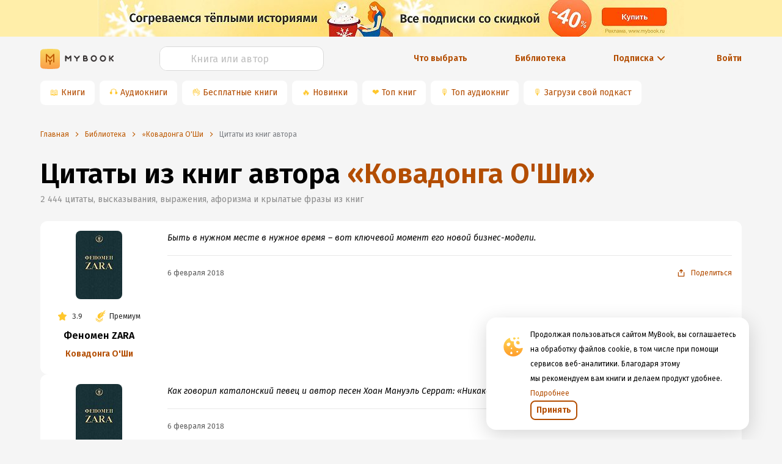

--- FILE ---
content_type: application/x-javascript
request_url: https://mybook.ru/_next/static/chunks/pages/author/%5Bauthor%5D-a98ff6a3502ab25c45dc.js
body_size: 10712
content:
_N_E=(window.webpackJsonp_N_E=window.webpackJsonp_N_E||[]).push([[80],{22:function(t,e,i){i("j36g"),t.exports=i("E3eK")},"4Z/T":function(t,e,i){var o;!function(){"use strict";var n={not_string:/[^s]/,not_bool:/[^t]/,not_type:/[^T]/,not_primitive:/[^v]/,number:/[diefg]/,numeric_arg:/[bcdiefguxX]/,json:/[j]/,not_json:/[^j]/,text:/^[^\x25]+/,modulo:/^\x25{2}/,placeholder:/^\x25(?:([1-9]\d*)\$|\(([^)]+)\))?(\+)?(0|'[^$])?(-)?(\d+)?(?:\.(\d+))?([b-gijostTuvxX])/,key:/^([a-z_][a-z_\d]*)/i,key_access:/^\.([a-z_][a-z_\d]*)/i,index_access:/^\[(\d+)\]/,sign:/^[+-]/};function r(t){return s(d(t),arguments)}function c(t,e){return r.apply(null,[t].concat(e||[]))}function s(t,e){var i,o,c,s,a,d,l,u,b,h=1,p=t.length,O="";for(o=0;o<p;o++)if("string"===typeof t[o])O+=t[o];else if("object"===typeof t[o]){if((s=t[o]).keys)for(i=e[h],c=0;c<s.keys.length;c++){if(void 0==i)throw new Error(r('[sprintf] Cannot access property "%s" of undefined value "%s"',s.keys[c],s.keys[c-1]));i=i[s.keys[c]]}else i=s.param_no?e[s.param_no]:e[h++];if(n.not_type.test(s.type)&&n.not_primitive.test(s.type)&&i instanceof Function&&(i=i()),n.numeric_arg.test(s.type)&&"number"!==typeof i&&isNaN(i))throw new TypeError(r("[sprintf] expecting number but found %T",i));switch(n.number.test(s.type)&&(u=i>=0),s.type){case"b":i=parseInt(i,10).toString(2);break;case"c":i=String.fromCharCode(parseInt(i,10));break;case"d":case"i":i=parseInt(i,10);break;case"j":i=JSON.stringify(i,null,s.width?parseInt(s.width):0);break;case"e":i=s.precision?parseFloat(i).toExponential(s.precision):parseFloat(i).toExponential();break;case"f":i=s.precision?parseFloat(i).toFixed(s.precision):parseFloat(i);break;case"g":i=s.precision?String(Number(i.toPrecision(s.precision))):parseFloat(i);break;case"o":i=(parseInt(i,10)>>>0).toString(8);break;case"s":i=String(i),i=s.precision?i.substring(0,s.precision):i;break;case"t":i=String(!!i),i=s.precision?i.substring(0,s.precision):i;break;case"T":i=Object.prototype.toString.call(i).slice(8,-1).toLowerCase(),i=s.precision?i.substring(0,s.precision):i;break;case"u":i=parseInt(i,10)>>>0;break;case"v":i=i.valueOf(),i=s.precision?i.substring(0,s.precision):i;break;case"x":i=(parseInt(i,10)>>>0).toString(16);break;case"X":i=(parseInt(i,10)>>>0).toString(16).toUpperCase()}n.json.test(s.type)?O+=i:(!n.number.test(s.type)||u&&!s.sign?b="":(b=u?"+":"-",i=i.toString().replace(n.sign,"")),d=s.pad_char?"0"===s.pad_char?"0":s.pad_char.charAt(1):" ",l=s.width-(b+i).length,a=s.width&&l>0?d.repeat(l):"",O+=s.align?b+i+a:"0"===d?b+a+i:a+b+i)}return O}var a=Object.create(null);function d(t){if(a[t])return a[t];for(var e,i=t,o=[],r=0;i;){if(null!==(e=n.text.exec(i)))o.push(e[0]);else if(null!==(e=n.modulo.exec(i)))o.push("%");else{if(null===(e=n.placeholder.exec(i)))throw new SyntaxError("[sprintf] unexpected placeholder");if(e[2]){r|=1;var c=[],s=e[2],d=[];if(null===(d=n.key.exec(s)))throw new SyntaxError("[sprintf] failed to parse named argument key");for(c.push(d[1]);""!==(s=s.substring(d[0].length));)if(null!==(d=n.key_access.exec(s)))c.push(d[1]);else{if(null===(d=n.index_access.exec(s)))throw new SyntaxError("[sprintf] failed to parse named argument key");c.push(d[1])}e[2]=c}else r|=2;if(3===r)throw new Error("[sprintf] mixing positional and named placeholders is not (yet) supported");o.push({placeholder:e[0],param_no:e[1],keys:e[2],sign:e[3],pad_char:e[4],align:e[5],width:e[6],precision:e[7],type:e[8]})}i=i.substring(e[0].length)}return a[t]=o}e.sprintf=r,e.vsprintf=c,"undefined"!==typeof window&&(window.sprintf=r,window.vsprintf=c,void 0===(o=function(){return{sprintf:r,vsprintf:c}}.call(e,i,e,t))||(t.exports=o))}()},"67NU":function(t,e,i){"use strict";i("q1tI");var o=i("x71K"),n=i("8lUO"),r=i("rtU3"),c=i("0wRX"),s=r.c.div.withConfig({componentId:"sc-1wpyubl-0"})(["width:100%;padding:4unit;margin-bottom:4unit;background-color:whiteColor;border-radius:l;"]),a=Object(r.c)(c.e).withConfig({componentId:"sc-1wpyubl-1"})(["margin-bottom:1unit;max-width:90%;"]),d=Object(r.c)(c.f).withConfig({componentId:"sc-1wpyubl-2"})(["color:counter;"]),l=i("h6j8"),u=i("nKUr");e.a=function(t){var e=t.title,i=t.number,r=t.subTitle,c=t.url,b=Object(l.a)();return Object(u.jsx)(s,{children:Object(u.jsxs)(o.a,{href:c,prefetch:!1,children:[Object(u.jsx)(a,{bold:!0,children:Object(n.d)(e,100,!1)}),Object(u.jsx)(d,{children:Object(n.c)(i,b[r])})]})})}},"9xET":function(t,e,i){"use strict";Object.defineProperty(e,"__esModule",{value:!0}),e.default=void 0;var o=i("vhhj").Row;e.default=o},AxFF:function(t,e,i){"use strict";var o=i("eTvC"),n=i("q1tI");e.a=function(){return Object(n.useContext)(o.a).services.rest}},E3eK:function(t,e,i){(window.__NEXT_P=window.__NEXT_P||[]).push(["/author/[author]",function(){return i("vVVS")}])},NMwC:function(t,e,i){"use strict";i.d(e,"a",(function(){return v}));var o=i("HaE+"),n=i("o0o1"),r=i.n(n),c=i("q1tI"),s=i("TZgt"),a=i("CO6n"),d="\u0421\u0442\u0440\u0430\u043d\u0438\u0446\u0430 404",l=function(){return{title:Object(a.d)("\u041f\u043e\u0441\u043b\u0435\u0434\u043d\u0438\u0435 \u043f\u043e\u0434\u0431\u043e\u0440\u043a\u0438",d),TITLE:Object(a.d)("\u041e\u0448\u0438\u0431\u043a\u0430 404",d),SAD:Object(a.d)("\u0423\u0432\u044b, \u043f\u043e \u044d\u0442\u043e\u043c\u0443 \u0430\u0434\u0440\u0435\u0441\u0443 \u043d\u0438\u0447\u0435\u0433\u043e \u043d\u0435\u0442.",d),WHAT_TO_READ:Object(a.d)("\u0418\u0449\u0435\u0442\u0435, \u0447\u0442\u043e \u043f\u043e\u0447\u0438\u0442\u0430\u0442\u044c?",d),EXPLORE_POPULAR:Object(a.d)("\u041f\u043e\u0441\u043c\u043e\u0442\u0440\u0438\u0442\u0435 \u043f\u043e\u043f\u0443\u043b\u044f\u0440\u043d\u044b\u0435 \u043d\u043e\u0432\u0438\u043d\u043a\u0438, \u043f\u043e\u0434\u0431\u043e\u0440\u043a\u0438 \u0438 \u043a\u043d\u0438\u0436\u043d\u044b\u0435 \u043d\u043e\u0432\u043e\u0441\u0442\u0438!",d),MOST_POPULAR:Object(a.d)("\u0421\u0430\u043c\u043e\u0435 \u043f\u043e\u043f\u0443\u043b\u044f\u0440\u043d\u043e\u0435",d),LAST_SETS:Object(a.d)("\u041f\u043e\u0441\u043b\u0435\u0434\u043d\u0438\u0435 \u043f\u043e\u0434\u0431\u043e\u0440\u043a\u0438",d),ALL_SETS:Object(a.d)("\u0412\u0441\u0435 \u043f\u043e\u0434\u0431\u043e\u0440\u043a\u0438",d),ALL_BOOKS:Object(a.d)("\u0412\u0441\u0435 \u043a\u043d\u0438\u0433\u0438",d)}},u=i("AxFF"),b=i("n/cP"),h=i("s9BS"),p=i("vOnD"),O=i("0wRX"),j=p.f.div.withConfig({componentId:"sc-146zvog-0"})(["max-width:948px;margin:0 auto;padding:32px 20px;"]),x=p.f.div.withConfig({componentId:"sc-146zvog-1"})(["display:flex;align-items:center;flex-direction:column;hr{width:100%;margin:24px 0;background-color:#c4c4c4;}p{color:#7c7f84;margin:0;text-align:center;}div{margin:8px 0;font-size:16px;line-height:1.5em;color:#393f45;}"]),m=Object(p.f)(O.a).withConfig({componentId:"sc-146zvog-2"})(["font-size:48px;padding:14px 0 16px;@media (max-width:1023px){font-size:32px;}"]),f=i("neQW"),g=i("nKUr");function v(){var t=l(),e=Object(u.a)(),i=Object(c.useState)([]),n=i[0],a=i[1],d=Object(c.useState)([]),p=d[0],O=d[1];function v(){return(v=Object(o.a)(r.a.mark((function t(){var i;return r.a.wrap((function(t){for(;;)switch(t.prev=t.next){case 0:return t.next=2,e.sendRequest("GET","bookSet",{limit:10,booklimit:0},{});case 2:i=t.sent,a(i.content.objects);case 4:case"end":return t.stop()}}),t)})))).apply(this,arguments)}function w(){return(w=Object(o.a)(r.a.mark((function t(){var i;return r.a.wrap((function(t){for(;;)switch(t.prev=t.next){case 0:return t.next=2,e.sendRequest("GET","bookSet",{booklimit:10},{request:{booksetId:1099}});case 2:i=t.sent,O(i.content.books);case 4:case"end":return t.stop()}}),t)})))).apply(this,arguments)}return Object(c.useEffect)((function(){!function(){v.apply(this,arguments)}(),function(){w.apply(this,arguments)}()}),[]),Object(g.jsx)(s.b,{children:Object(g.jsx)(s.a,{children:Object(g.jsxs)(j,{children:[Object(g.jsxs)(x,{children:[Object(g.jsx)("img",{src:"/next/assets/404/404.svg",alt:""}),Object(g.jsx)(m,{children:t.TITLE}),Object(g.jsx)("div",{children:t.SAD}),Object(g.jsx)("hr",{}),Object(g.jsx)("p",{children:t.WHAT_TO_READ}),Object(g.jsx)("p",{children:t.EXPLORE_POPULAR})]}),p&&Object(g.jsx)(h.a,{title:t.MOST_POPULAR,link:Object(f.d)("/catalog/books/"),linkTitle:t.ALL_BOOKS,books:p,spaceBetween:16,topMargin:"s",bottomMargin:"xs"}),n&&Object(g.jsx)(b.a,{title:t.title,link:Object(f.a)("ALL_SETS_PAGE"),linkTitle:t.ALL_SETS,booksets:n})]})})})}},SGXl:function(t,e,i){"use strict";var o=i("zFJg"),n=i("KL8Y"),r=i("MFiA"),c=(i("q1tI"),i("ODa5")),s=i("RDFM"),a=i("nKUr"),d=function(t){var e=t.authors,i=void 0===e?[]:e,d=t.title,l=t.counterText,u=t.description,b=t.link,h=t.linkTitle,p=t.moreButton;return i.length||(i=new Array(6)).fill(void 0),Object(a.jsxs)(s.a,{bottom:"s",top:"s",children:[Object(a.jsx)(r.a,{header:d,counterText:l,description:u,link:b,linkTitle:h,children:Object(a.jsx)(c.a,{id:"author_slider",options:{slidesPerView:"auto"},children:i.map((function(t,e){return Object(a.jsx)(c.a.Slide,{children:Object(a.jsx)(o.a,{author:t})},e)}))})}),p&&Object(a.jsx)(s.a,{top:"xs",children:Object(a.jsx)(n.a,{block:!0,type:"white",size:"large",href:null===p||void 0===p?void 0:p.link,children:null===p||void 0===p?void 0:p.text})})]})};d.defaultProps={authors:[]},e.a=d},hr7U:function(t,e,i){"use strict";i("VEUW"),i("1yXF")},"n/cP":function(t,e,i){"use strict";var o=i("rtU3"),n=i("rPha"),r=o.c.div.withConfig({componentId:"rcgj42-0"})(["padding:4unit 4unit 4unit 4unit;background-color:whiteColor;border-radius:l;"]),c=o.c.div.withConfig({componentId:"rcgj42-1"})(["width:190px;height:20px;border-radius:l;background-color:coverBg;"]),s=o.c.div.withConfig({componentId:"rcgj42-2"})(["width:",";height:20px;border-radius:l;background-color:coverBg;margin-left:4unit;&:last-child{margin-top:8unit;}"],(function(t){var e=t.width;return"".concat(e,"px")})),a=o.c.div.withConfig({componentId:"rcgj42-3"})(["display:flex;flex-direction:column;width:240px;height:240px;margin-right:6unit;padding-bottom:4unit;border:1px solid ",";border-radius:l;&:last-child{margin-right:unset;}"],n.v.color("coverBorder")),d=o.c.div.withConfig({componentId:"rcgj42-4"})(["width:100%;height:176px;margin-bottom:4unit;border-radius:l l 0 0;background-color:coverBg;"]),l=o.c.div.withConfig({componentId:"qvbn97-0"})(["width:240px;height:280px;border-radius:l;overflow:hidden;background-color:#ffffff;display:flex;flex-direction:column;border:1px solid;border-color:coverBorder;"]),u=o.c.div.withConfig({componentId:"qvbn97-1"})(["display:flex;flex-direction:column;position:relative;width:100%;max-height:176px;flex-grow:2;background-color:#f7f7f7;a{display:flex;}image{position:absolute;top:0;left:0;height:176px;width:100%;-o-object-fit:cover;object-fit:cover;}&:empty{width:100%;height:112px;background:coverBg;}"]),b=o.c.div.withConfig({componentId:"qvbn97-2"})(["position:absolute;bottom:0;left:0;right:0;height:54px;padding:4unit;background:linear-gradient(180deg,rgba(0,0,0,0) 0%,rgba(0,0,0,0.72) 100%);"]),h=o.c.div.withConfig({componentId:"qvbn97-3"})(["display:flex;justify-content:space-between;flex-direction:column;height:106px;padding:4unit;p{overflow:hidden;display:-webkit-box;text-overflow:ellipsis;-webkit-line-clamp:2;-webkit-box-orient:vertical;word-wrap:break-word;margin-bottom:1unit;}"]),p=i("zEkc"),O=i("7QVd"),j=i("nmcg"),x=i("0wRX"),m=(i("q1tI"),i("mwIZ")),f=i.n(m),g=i("h6j8"),v=i("8lUO"),w=i("x71K"),_=i("XvsI"),k=i("nKUr"),I=function(t){var e=t.bookset,i=f()(e,"active_book_count",null),o=null===e||void 0===e?void 0:e.authored_by,n=Object(g.a)();return Object(k.jsx)(w.a,{href:_.a.SET_PAGE.PATH,params:{id:e.id,name:e.slug},children:Object(k.jsx)("a",{children:Object(k.jsxs)(l,{children:[Object(k.jsxs)(u,{children:[e&&Object(k.jsx)(j.a,{width:240,src:e.picture,height:170}),o&&Object(k.jsx)(b,{children:Object(k.jsx)(p.a,{image:o.avatar,name:o.display_name,whiteColor:!0})})]}),Object(k.jsx)(w.a,{href:_.a.SET_PAGE.PATH,params:{id:e.id,name:e.slug},children:Object(k.jsxs)(h,{children:[Object(k.jsx)(x.e,{bold:!0,children:null===e||void 0===e?void 0:e.name}),i&&Object(k.jsx)(O.a,{text:Object(v.c)(i,n.BOOK)})]})})]})})})},T=i("KL8Y"),E=i("MFiA"),y=i("ODa5"),S=i("RDFM"),C={slidesPerView:"auto"},A=function(t){var e=t.height;return Object(k.jsxs)(r,{children:[Object(k.jsx)(c,{}),Object(k.jsx)(S.a,{top:"s",children:Object(k.jsx)(y.a,{id:"empty_bookset_slider",navigation:!1,options:{freeMode:!0,slidesPerView:"auto",grabCursor:!1},height:e,children:new Array(10).fill(0).map((function(){return Object(k.jsx)(y.a.Slide,{children:Object(k.jsxs)(a,{children:[Object(k.jsx)(d,{}),Object(k.jsx)(s,{width:92}),Object(k.jsx)(s,{width:52})]})},"empty-".concat(arguments.length<=1?void 0:arguments[1]))}))})})]})},B=function(t){var e=t.booksets,i=void 0===e?[]:e,o=t.title,n=t.counterText,r=t.description,c=t.link,s=t.linkTitle,a=t.tags,d=t.className,l=t.empty,u=t.height,b=t.moreButton;return l?Object(k.jsx)(A,{height:u}):Object(k.jsxs)(S.a,{bottom:"s",top:"s",children:[Object(k.jsx)(E.a,{header:o,counterText:n,description:r,link:c,linkTitle:s,tags:a,className:d,children:Object(k.jsx)(y.a,{id:"bookset_slider",options:C,height:u,children:i.map((function(t,e){return Object(k.jsx)(y.a.Slide,{children:Object(k.jsx)(I,{bookset:t})},"bookset_".concat(e))}))})}),b&&Object(k.jsx)(S.a,{top:"xs",children:Object(k.jsx)(T.a,{block:!0,type:"white",size:"large",href:null===b||void 0===b?void 0:b.link,children:null===b||void 0===b?void 0:b.text})})]})};B.defaultProps={booksets:[],empty:!1,height:""};e.a=B},pFe9:function(t,e,i){"use strict";i.d(e,"b",(function(){return r})),i.d(e,"a",(function(){return c})),i.d(e,"c",(function(){return s})),i.d(e,"e",(function(){return a})),i.d(e,"d",(function(){return d}));var o=i("rtU3"),n=i("rPha"),r=o.c.article.withConfig({componentId:"sc-14uz67c-0"})(["display:flex;justify-content:left;align-items:baseline;width:100%;font-style:italic;color:blackColor;font-size:xs;"]),c=o.c.div.withConfig({componentId:"sc-14uz67c-1"})(["display:flex;justify-content:space-between;align-items:center;a > div > div{&:hover{color:secondaryText;}font-size:xxs;color:secondaryText;}p{font-size:xxs;}"]),s=o.c.div.withConfig({componentId:"sc-14uz67c-2"})(["width:100%;height:1px;border-top:1px solid ",";"],n.v.color("dividerLine")),a=o.c.div.withConfig({componentId:"sc-14uz67c-3"})(["padding:16px;background:white;margin-top:24px;margin-bottom:24px;border-radius:12px;&:first-child{margin-top:0;}"]),d=o.c.a.withConfig({componentId:"sc-14uz67c-4"})(["font-size:12px;color:#595959;"])},"tL+A":function(t,e,i){"use strict";i("VEUW"),i("wWjF")},vVVS:function(t,e,i){"use strict";i.r(e);var o=i("HaE+"),n=(i("hr7U"),i("9xET")),r=i.n(n),c=(i("fv9D"),i("ZPTe")),s=i.n(c),a=(i("tL+A"),i("QpBz")),d=i.n(a),l=i("1OyB"),u=i("vuIU"),b=i("JX7q"),h=i("Ji7U"),p=i("md7G"),O=i("foSv"),j=i("rePB"),x=i("o0o1"),m=i.n(x),f=i("rtU3"),g=i("rPha"),v=f.c.div.withConfig({componentId:"sc-1r635g5-0"})(["",""],Object(g.a)({xs:Object(f.b)(["margin-bottom:10unit;"]),md:Object(f.b)(["margin-top:10unit;margin-bottom:10unit;"])})),w=f.c.div.withConfig({componentId:"sc-1r635g5-1"})(["h1{margin-bottom:1unit;}",""],Object(g.a)({xs:Object(f.b)(["text-align:center;> div{margin:0 auto;margin-bottom:6unit;}"]),xl:Object(f.b)(["text-align:left;> div{margin:0;margin-bottom:6unit;}"])})),_=f.c.div.withConfig({componentId:"sc-1r635g5-2"})(["width:100%;display:flex;justify-content:center;margin-bottom:6unit;> div{height:auto;}img{"," border-radius:l;}"],Object(g.a)({xs:Object(f.b)(["min-width:128px;max-width:288px;height:128px;"]),xl:Object(f.b)(["width:160px;max-height:220px;min-height:160px;min-width:auto;max-width:initial;height:auto;"])})),k=f.c.div.withConfig({componentId:"sc-1r635g5-3"})(["",""],Object(g.a)({xs:Object(f.b)(["display:flex;align-items:center;flex-direction:column;margin-bottom:6unit;button{width:288px;margin-bottom:4unit;> div{margin-right:2unit;}&:hover{> div{svg path{fill:white;}}}}p{color:footnote;text-align:center;}"]),xl:Object(f.b)(["flex-direction:row;button{width:288px;margin-right:6unit;margin-bottom:0;}p{color:footnote;text-align:left;}"])})),I=f.c.p.withConfig({componentId:"sc-1r635g5-4"})(["color:linkDefault;margin-left:2unit;font-size:24px;font-weight:bold;margin-bottom:0;"]),T=f.c.div.withConfig({componentId:"sc-1r635g5-5"})(["display:flex;align-items:center;h2:first-letter{text-transform:uppercase;}"]),E=f.c.div.withConfig({componentId:"sc-1r635g5-6"})(["",""],Object(g.a)({xs:Object(f.b)(["position:sticky;z-index:5;top:0;background-color:mainBg;height:48px;display:flex;align-items:center;margin-bottom:-2unit;> div{margin:0;}"]),lg:Object(f.b)(["position:relative;height:auto;display:block;> div{margin-bottom:4unit;}"])})),y=i("0wRX"),S=i("V3pJ"),C=i("KL8Y"),A=i("7QVd"),B=i("pFe9"),R=i("rzb7"),P=i("yhNM"),U=i("nmcg"),N=i("TZgt"),D=i("XvsI"),H=i("q1tI"),z=i.n(H),K=i("x71K"),F=i("8CGM"),L=i("h6j8"),M=i("CO6n"),W="\u0421\u0442\u0440\u0430\u043d\u0438\u0446\u0430 \u0430\u0432\u0442\u043e\u0440\u0430",V=function(){return{ADD_TO_MY_BOOKS:Object(M.d)("\u0414\u043e\u0431\u0430\u0432\u0438\u0442\u044c \u0432 \u0438\u0437\u0431\u0440\u0430\u043d\u043d\u043e\u0435",W),NOTIFICATIONS:[Object(M.d)("\u041e\u0442\u043f\u0440\u0430\u0432\u0438\u043c \u0443\u0432\u0435\u0434\u043e\u043c\u043b\u0435\u043d\u0438\u0435, \u043a\u043e\u0433\u0434\u0430 \u043f\u043e\u044f\u0432\u044f\u0442\u0441\u044f \u043d\u043e\u0432\u0438\u043d\u043a\u0438.",W),Object(M.d)("\u0412\u044b \u043c\u043e\u0436\u0435\u0442\u0435 \u043d\u0430\u0439\u0442\u0438 \u0430\u0432\u0442\u043e\u0440\u0430 \u0432 \u0440\u0430\u0437\u0434\u0435\u043b\u0435 \u041c\u043e\u0438 \u041a\u043d\u0438\u0433\u0438 \xab\u0418\u0437\u0431\u0440\u0430\u043d\u043d\u043e\u0435\xbb",W)],MORE:Object(M.d)("\u0412\u0441\u0435",W),REVIEW:Object(M.d)("\u041e\u0442\u0437\u044b\u0432\u044b",W),CITATIONS:Object(M.d)("\u0426\u0438\u0442\u0430\u0442\u044b",W),SERIES:Object(M.d)("\u0421\u0435\u0440\u0438\u0438",W),AUTHOR:Object(M.d)("\u041f\u043e\u0445\u043e\u0436\u0438\u0435 \u0430\u0432\u0442\u043e\u0440\u044b",W),IN_MY_BOOKS:Object(M.d)("\u0412 \u043c\u043e\u0438\u0445 \u043a\u043d\u0438\u0433\u0430\u0445",W),SET:Object(M.d)("\u041f\u043e\u0434\u0431\u043e\u0440\u043a\u0438",W),REVIEW_BOOK:Object(M.d)("\u041e\u0442\u0437\u044b\u0432\u044b \u0438\u0437 \u043a\u043d\u0438\u0433",W),CITATION_BOOK:Object(M.d)("\u0426\u0438\u0442\u0430\u0442\u044b \u0438\u0437 \u043a\u043d\u0438\u0433",W),SEO_TITLE:Object(M.d)("%s: \u0447\u0438\u0442\u0430\u0442\u044c \u043e\u043d\u043b\u0430\u0439\u043d \u043b\u0443\u0447\u0448\u0438\u0435 \u043a\u043d\u0438\u0433\u0438. %s \u043f\u043e\u043f\u0443\u043b\u044f\u0440\u043d\u044b\u0445 \u043a\u043d\u0438\u0433\ud83d\udcda \u0430\u0432\u0442\u043e\u0440\u0430 \u0432 \u044d\u043b\u0435\u043a\u0442\u0440\u043e\u043d\u043d\u043e\u0439 \u0431\u0438\u0431\u043b\u0438\u043e\u0442\u0435\u043a\u0435 MyBook.ru",W),SEO_DESCRIPTION:Object(M.d)("\u0421\u043f\u0438\u0441\u043e\u043a \u043b\u0443\u0447\u0448\u0438\u0445 \u043a\u043d\u0438\u0433 \u0430\u0432\u0442\u043e\u0440\u0430 %s\ud83d\udcd6, \u0431\u0438\u043e\u0433\u0440\u0430\u0444\u0438\u044f \u0430\u0432\u0442\u043e\u0440\u0430, \u0440\u0435\u0439\u0442\u0438\u043d\u0433 \u0438 \u0447\u0442\u0435\u043d\u0438\u0435 \u043e\u043d\u043b\u0430\u0439\u043d \u043a\u043d\u0438\u0433 \u0432 \u044d\u043b\u0435\u043a\u0442\u0440\u043e\u043d\u043d\u043e\u0439 \u0431\u0438\u0431\u043b\u0438\u043e\u0442\u0435\u043a\u0435 MyBook.ru",W),SEO_AUTHOR_DESCRIPTION_ONE:Object(M.d)("\u041d\u0430 \u044d\u0442\u043e\u0439 \u0441\u0442\u0440\u0430\u043d\u0438\u0446\u0435 \u043f\u0440\u0435\u0434\u0441\u0442\u0430\u0432\u043b\u0435\u043d\u044b \u043b\u0443\u0447\u0448\u0438\u0435 \u043f\u0440\u043e\u0438\u0437\u0432\u0435\u0434\u0435\u043d\u0438\u044f \u0430\u0432\u0442\u043e\u0440\u0430 %s. ",W),SEO_AUTHOR_DESCRIPTION_TWO:Object(M.d)(" \u0412 \u0441\u043f\u0438\u0441\u043e\u043a \u0432\u0445\u043e\u0434\u044f\u0442 %s \u0438 %s.",W),SEO_AUTHOR_DESCRIPTION_TWO_BOOK:Object(M.d)("\u0412 \u0441\u043f\u0438\u0441\u043e\u043a \u0432\u0445\u043e\u0434\u044f\u0442 %s.",W),SEO_AUTHOR_DESCRIPTION_TWO_AUDIOBOOK:Object(M.d)("\u0412 \u0441\u043f\u0438\u0441\u043e\u043a \u0432\u0445\u043e\u0434\u044f\u0442 %s.",W),SEO_AUTHOR_DESCRIPTION_THREE:Object(M.d)("\u0422\u0430\u043a\u0436\u0435 \u0432\u044b \u043d\u0430\u0439\u0434\u0435\u0442\u0435 %s \u0438 %s \u0441 \u043a\u043d\u0438\u0433\u0430\u043c\u0438 \u0430\u0432\u0442\u043e\u0440\u0430.",W),SEO_AUTHOR_DESCRIPTION_THREE_SET:Object(M.d)("\u0422\u0430\u043a\u0436\u0435 \u0432\u044b \u043d\u0430\u0439\u0434\u0435\u0442\u0435 %s \u0441 \u043a\u043d\u0438\u0433\u0430\u043c\u0438 \u0430\u0432\u0442\u043e\u0440\u0430.",W),SEO_AUTHOR_DESCRIPTION_THREE_SERIES:Object(M.d)("\u0422\u0430\u043a\u0436\u0435 \u0432\u044b \u043d\u0430\u0439\u0434\u0435\u0442\u0435 %s \u0441 \u043a\u043d\u0438\u0433\u0430\u043c\u0438 \u0430\u0432\u0442\u043e\u0440\u0430.",W),SEO_AUTHOR_DESCRIPTION_FOUR:Object(M.d)("\u0418\u0437\u0443\u0447\u0438\u0442\u0435 \u0431\u043e\u043b\u0435\u0435 %s \u043e \u0442\u0432\u043e\u0440\u0447\u0435\u0441\u0442\u0432\u0435 \u0430\u0432\u0442\u043e\u0440\u0430 \u0438 \u043d\u0430\u0447\u043d\u0438\u0442\u0435 \u0447\u0438\u0442\u0430\u0442\u044c \u0438\u043b\u0438 \u0441\u043b\u0443\u0448\u0430\u0442\u044c \u043a\u043d\u0438\u0433\u0438 %s \u043e\u043d\u043b\u0430\u0439\u043d \u043f\u0440\u044f\u043c\u043e \u043d\u0430 \u0441\u0430\u0439\u0442\u0435, \u0443\u0441\u0442\u0430\u043d\u043e\u0432\u0438\u0442\u0435 \u043d\u0430\u0448\u0435 \u0443\u0434\u043e\u0431\u043d\u043e\u0435 \u043f\u0440\u0438\u043b\u043e\u0436\u0435\u043d\u0438\u0435 \u0434\u043b\u044f iOS \u0438\u043b\u0438 Android, \u0447\u0442\u043e\u0431\u044b \u043d\u0435 \u0440\u0430\u0441\u0441\u0442\u0430\u0432\u0430\u0442\u044c\u0441\u044f \u0441 \u043b\u044e\u0431\u0438\u043c\u044b\u043c\u0438 \u043f\u0440\u043e\u0438\u0437\u0432\u0435\u0434\u0435\u043d\u0438\u044f\u043c\u0438 \u0434\u0430\u0436\u0435 \u0431\u0435\u0437 \u043f\u043e\u0434\u043a\u043b\u044e\u0447\u0435\u043d\u0438\u044f \u043a \u0438\u043d\u0442\u0435\u0440\u043d\u0435\u0442\u0443.",W),SEO_AUTHOR_DESCRIPTION_FOUR_ZERO_REVIEW:Object(M.d)("\u041d\u0430\u0447\u043d\u0438\u0442\u0435 \u0447\u0438\u0442\u0430\u0442\u044c \u0438\u043b\u0438 \u0441\u043b\u0443\u0448\u0430\u0442\u044c \u043a\u043d\u0438\u0433\u0438 %s \u043e\u043d\u043b\u0430\u0439\u043d \u043f\u0440\u044f\u043c\u043e \u043d\u0430 \u0441\u0430\u0439\u0442\u0435, \u0443\u0441\u0442\u0430\u043d\u043e\u0432\u0438\u0442\u0435 \u043d\u0430\u0448\u0435 \u0443\u0434\u043e\u0431\u043d\u043e\u0435 \u043f\u0440\u0438\u043b\u043e\u0436\u0435\u043d\u0438\u0435 \u0434\u043b\u044f iOS \u0438\u043b\u0438 Android, \u0447\u0442\u043e\u0431\u044b \u043d\u0435 \u0440\u0430\u0441\u0441\u0442\u0430\u0432\u0430\u0442\u044c\u0441\u044f \u0441 \u043b\u044e\u0431\u0438\u043c\u044b\u043c\u0438 \u043f\u0440\u043e\u0438\u0437\u0432\u0435\u0434\u0435\u043d\u0438\u044f\u043c\u0438 \u0434\u0430\u0436\u0435 \u0431\u0435\u0437 \u043f\u043e\u0434\u043a\u043b\u044e\u0447\u0435\u043d\u0438\u044f \u043a \u0438\u043d\u0442\u0435\u0440\u043d\u0435\u0442\u0443.",W)}},X=i("s9BS"),q=i("SGXl"),G=i("n/cP"),J=i("ODa5"),Z=i("MFiA"),Y=i("RDFM"),Q=f.c.div.withConfig({componentId:"g36cro-0"})(["box-shadow:0px 0px 0px 1px #e8e8e8;border-radius:m;width:288px;margin-top:2px;margin-bottom:2px;> div{margin:0;}"]),$=i("zaJu"),tt=i("nKUr"),et=function(t){var e,i=t.series,o=t.title,n=t.counterText,r=t.description,c=t.link,s=t.linkTitle,a=t.moreButton;return i.length||(i=new Array(6)).fill(void 0),Object(tt.jsxs)(Y.a,{bottom:"s",top:"s",children:[Object(tt.jsx)(Z.a,{header:o,counterText:n,description:r,link:c,linkTitle:s,children:Object(tt.jsx)(J.a,{id:"series_slider",options:{slidesPerView:"auto"},children:null===(e=i)||void 0===e?void 0:e.map((function(t,e){return Object(tt.jsx)(J.a.Slide,{children:Object(tt.jsx)(Q,{children:Object(tt.jsx)($.a,{series:t})})},e)}))})}),a&&Object(tt.jsx)(Y.a,{top:"xs",children:Object(tt.jsx)(C.a,{block:!0,type:"white",size:"large",href:null===a||void 0===a?void 0:a.link,children:null===a||void 0===a?void 0:a.text})})]})};et.defaultProps={series:[]};var it=et,ot=i("67NU"),nt=function(){var t=arguments.length>0&&void 0!==arguments[0]?arguments[0]:V(),e=arguments.length>1&&void 0!==arguments[1]?arguments[1]:Object(L.a)();return{books:{component:function(t){var e=t.items,i=t.moreButton;return Object(tt.jsx)(X.a,{books:e,moreButton:i})},title:e.BOOK.TWO,href:"books/",counter:e.BOOK},audioBooks:{component:function(t){var e=t.items,i=t.moreButton;return Object(tt.jsx)(X.a,{books:e,moreButton:i})},title:e.AUDIOBOOK.TWO,type:"audioBooks",counter:e.AUDIOBOOK},bookSets:{component:function(t){var e=t.items,i=t.moreButton;return Object(tt.jsx)(G.a,{booksets:e,moreButton:i})},title:t.SET,type:"bookSets",counter:e.SET},authors:{component:function(t){var e=t.items,i=t.moreButton;return Object(tt.jsx)(q.a,{authors:e,moreButton:i})},title:t.AUTHOR,type:"authors",counter:e.AUTHOR},series:{component:function(t){var e=t.items,i=t.moreButton;return Object(tt.jsx)(it,{series:e,moreButton:i})},title:t.SERIES,type:"series",counter:e.SERIES},review:{component:function(e){var i=e.counter,o=e.url;return Object(tt.jsx)(tt.Fragment,{children:!!i&&Object(tt.jsx)(Y.a,{top:"s",children:Object(tt.jsx)(ot.a,{title:t.REVIEW_BOOK,number:i,subTitle:"REVIEW",url:o})})})},title:t.REVIEW,type:"review",counter:e.REVIEW},citations:{component:function(e){var i=e.counter,o=e.url;return Object(tt.jsx)(tt.Fragment,{children:!!i&&Object(tt.jsx)(Y.a,{top:"xs",children:Object(tt.jsx)(ot.a,{title:t.CITATION_BOOK,number:i,subTitle:"CITATION",url:o})})})},title:t.CITATIONS,type:"citations",counter:e.CITATION}}},rt=f.c.div.withConfig({componentId:"sc-1mihde9-0"})(["margin-bottom:8unit;"]),ct=function(t){var e,i,o,n=t.type,r=t.counter,c=t.items,s=t.linkBlock,a=t.url,d=nt()[n],l=null===d||void 0===d?void 0:d.component,u=V();"object"===typeof r&&(r="");var b={text:"".concat(u.MORE," ").concat(null!==(e=r)&&void 0!==e?e:""," ").concat(Object(F.a)(null!==(i=r)&&void 0!==i?i:"",Object.values(null===d||void 0===d?void 0:d.counter))),link:a},h=s&&r>10,p=function(t){var e=t.children;return a?Object(tt.jsx)(K.a,{href:a,children:e}):Object(tt.jsx)("div",{children:e})};return Object(tt.jsxs)(rt,{children:[Object(tt.jsx)(E,{children:Object(tt.jsx)(p,{children:Object(tt.jsxs)(T,{children:[Object(tt.jsx)(y.b,{children:null===d||void 0===d?void 0:d.title}),Object(tt.jsx)(I,{children:null!==(o=r)&&void 0!==o?o:""})]})})}),Object(tt.jsx)(l,{items:c,moreButton:h&&b,counter:t.counter,url:a})]})},st=i("PLYs"),at=i("/MKj"),dt=i("mwIZ"),lt=i.n(dt),ut=i("NPd1"),bt=i("neQW"),ht=i("E+oP"),pt=i.n(ht),Ot=i("8lUO"),jt=i("4Z/T"),xt=i("eTvC"),mt=i("NMwC");function ft(t){var e=function(){if("undefined"===typeof Reflect||!Reflect.construct)return!1;if(Reflect.construct.sham)return!1;if("function"===typeof Proxy)return!0;try{return Boolean.prototype.valueOf.call(Reflect.construct(Boolean,[],(function(){}))),!0}catch(t){return!1}}();return function(){var i,o=Object(O.a)(t);if(e){var n=Object(O.a)(this).constructor;i=Reflect.construct(o,arguments,n)}else i=o.apply(this,arguments);return Object(p.a)(this,i)}}var gt="10",vt={author:{request:{id:"s-[author]"}},books:{entity:"book",data:{authors:"[dep.author.id]",type:"text",limit:gt},dependencies:["author"]},audioBooks:{entity:"book",data:{authors:"[dep.author.id]",type:"audio",limit:gt},dependencies:["author"]},series:{data:{author:"[dep.author.id]",limit:gt},dependencies:["author"]},bookSet:{data:{author:"[dep.author.id]",limit:gt},dependencies:["author"]},citation:{data:{author:"[dep.author.id]",html:1,limit:gt},dependencies:["author"]},review:{data:{author:"[dep.author.id]",html:1,limit:gt},dependencies:["author"]},similarAuthors:{request:{id:"[dep.author.id]"},dependencies:["author"]}},wt=function(t){Object(h.a)(i,t);var e=ft(i);function i(t){var o;return Object(l.a)(this,i),o=e.call(this,t),Object(j.a)(Object(b.a)(o),"handleSubscribe",(function(){var t=o.props.myBookContext,e=t.services,i=t.methods,n=o.props.user,r=new S.b(o.props.author);return n.auth?e.rest.create("authorSubscribe",void 0,{request:{authorId:r.id}}).then((function(){o.setState({isFollowedByUser:!0}),d.a.success({content:"\u0410\u0432\u0442\u043e\u0440 \u0434\u043e\u0431\u0430\u0432\u043b\u0435\u043d \u0432 \u0438\u0437\u0431\u0440\u0430\u043d\u043d\u043e\u0435!",icon:"\ud83d\udc4d "})})).catch((function(){})):(i.handleToggleAuthModal(),null)})),Object(j.a)(Object(b.a)(o),"handleUnsubscribe",(function(){var t=o.props.myBookContext.services,e=new S.b(o.props.author);return t.rest.create("authorUnsubscribe",void 0,{request:{authorId:e.id}}).then((function(){o.setState({isFollowedByUser:!1}),d.a.success({content:"\u0410\u0432\u0442\u043e\u0440 \u0443\u0434\u0430\u043b\u0451\u043d \u0438\u0437 \u0438\u0437\u0431\u0440\u0430\u043d\u043d\u043e\u0433\u043e",icon:"\u2702\ufe0f "})})).catch((function(){}))})),o.state={isFollowedByUser:!1},o}return Object(u.a)(i,[{key:"componentDidMount",value:function(){var t=new S.b(this.props.author);this.setState({isFollowedByUser:t.isFollowedByUser})}},{key:"render",value:function(){var t,e,i,o,n,c,a,d,l,u,b,h,p,O,j,x,m=this,f=this.props,g=f.author,I=f.books,T=f.audioBooks,E=f.series,H=f.bookSets,z=f.citation,K=f.review,F=f.similarAuthors,M=f.isEstonia,W=f.statusCode,X=this.state.isFollowedByUser,q=Object(L.a)(),G=V(),J=new S.b(g),Z=J.seo,Q=Object(ut.a)(),$=[{name:Q.INDEX,link:"/"},{name:Q.CATALOG,link:D.a.CATALOG.PATH},{name:"\u2b50\ufe0f".concat(J.name),link:null}],et={title:Z.seoMetaTitle?Z.seoMetaTitle:Object(jt.sprintf)(G.SEO_TITLE,J.name,J.allBookCount),description:Z.seoMetaDescription?Z.seoMetaDescription:Object(jt.sprintf)(G.SEO_DESCRIPTION,J.name),og:{title:Z.seoOgTitle,description:Z.seoOgDescription},"og:type":"books.author","og:url":"".concat(J.raw.share_url),"og:image":Object(bt.b)(J.raw.photo,560,"",1)};return 404===W?Object(tt.jsx)(tt.Fragment,{children:Object(tt.jsx)(mt.a,{})}):Object(tt.jsxs)(N.b,{breadCrumbs:$,seo:et,children:[Object(tt.jsx)(v,{itemScope:!0,itemType:"https://schema.org/Person",children:Object(tt.jsx)(N.b.Section,{children:Object(tt.jsxs)(r.a,{type:"flex",justify:"center",itemProp:"jobTitle",content:"\u0410\u0432\u0442\u043e\u0440",children:[Object(tt.jsx)(s.a,{xs:{span:12},lg:{span:3},children:Object(tt.jsx)(_,{children:Object(tt.jsx)(U.a,{type:"cropped",src:J.photo,width:288,height:336,withoutLazy:!0,alt:J.name,itemProp:"image"})})}),Object(tt.jsxs)(s.a,{xs:{span:12},md:{span:9},children:[Object(tt.jsxs)(w,{children:[Object(tt.jsx)(y.a,{itemProp:"name",children:J.name}),Object(tt.jsx)(A.a,{text:Object(Ot.c)(J.allBookCount,q.BOOK)})]}),!M&&Object(tt.jsxs)(k,{children:[X?Object(tt.jsxs)(C.a,{type:"normal",size:"large",onClick:function(){return m.handleUnsubscribe()},children:[Object(tt.jsx)(P.a,{type:"check",size:"xs"}),G.IN_MY_BOOKS]}):Object(tt.jsx)(C.a,{type:"normal",size:"large",onClick:function(){return m.handleSubscribe()},children:G.ADD_TO_MY_BOOKS}),Object(tt.jsxs)("div",{children:[Object(tt.jsx)(y.g,{children:G.NOTIFICATIONS[0]}),Object(tt.jsx)(y.g,{children:G.NOTIFICATIONS[1]})]})]}),Object(tt.jsx)(Y.a,{bottom:"xs",children:Object(tt.jsx)(st.a,{scroll:!1,linesCount:3,children:J.description?Object(tt.jsx)("div",{dangerouslySetInnerHTML:{__html:J.description}}):Object(tt.jsxs)("div",{children:[Object(jt.sprintf)(G.SEO_AUTHOR_DESCRIPTION_ONE,J.genitiveName)," ",J.textBookCount>0&&J.audioBookCount>0?Object(jt.sprintf)(G.SEO_AUTHOR_DESCRIPTION_TWO,Object(Ot.c)(J.textBookCount,q.BOOK),Object(Ot.c)(J.audioBookCount,q.AUDIOBOOK)):0===J.audioBookCount&&J.textBookCount>0?Object(jt.sprintf)(G.SEO_AUTHOR_DESCRIPTION_TWO_BOOK,Object(Ot.c)(J.textBookCount,q.BOOK)):0===J.textBookCount&&J.audioBookCount>0?Object(jt.sprintf)(G.SEO_AUTHOR_DESCRIPTION_TWO_AUDIOBOOK,Object(Ot.c)(J.audioBookCount,q.AUDIOBOOK)):""," ",(null===H||void 0===H||null===(t=H.meta)||void 0===t?void 0:t.total_count)>0&&(null===E||void 0===E||null===(e=E.meta)||void 0===e?void 0:e.total_count)>0?Object(jt.sprintf)(G.SEO_AUTHOR_DESCRIPTION_THREE,Object(Ot.c)(null===H||void 0===H||null===(i=H.meta)||void 0===i?void 0:i.total_count,q.SET_CASE),Object(Ot.c)(null===E||void 0===E||null===(o=E.meta)||void 0===o?void 0:o.total_count,q.SERIES_CASE)):0===(null===E||void 0===E||null===(n=E.meta)||void 0===n?void 0:n.total_count)&&(null===H||void 0===H||null===(c=H.meta)||void 0===c?void 0:c.total_count)>0?Object(jt.sprintf)(G.SEO_AUTHOR_DESCRIPTION_THREE_SET,Object(Ot.c)(null===H||void 0===H||null===(a=H.meta)||void 0===a?void 0:a.total_count,q.SET_CASE)):0===(null===H||void 0===H||null===(d=H.meta)||void 0===d?void 0:d.total_count)&&(null===E||void 0===E||null===(l=E.meta)||void 0===l?void 0:l.total_count)>0?Object(jt.sprintf)(G.SEO_AUTHOR_DESCRIPTION_THREE_SERIES,Object(Ot.c)(null===E||void 0===E||null===(u=E.meta)||void 0===u?void 0:u.total_count,q.SERIES_CASE)):""," ",0===(null===K||void 0===K||null===(b=K.meta)||void 0===b?void 0:b.total_count)?Object(jt.sprintf)(G.SEO_AUTHOR_DESCRIPTION_FOUR_ZERO_REVIEW,J.genitiveName):Object(jt.sprintf)(G.SEO_AUTHOR_DESCRIPTION_FOUR,Object(Ot.c)(null===K||void 0===K||null===(h=K.meta)||void 0===h?void 0:h.total_count,q.REVIEW),J.genitiveName)]})})}),Object(tt.jsx)(Y.a,{bottom:"xs",children:Object(tt.jsx)(B.c,{})}),Object(tt.jsx)(R.a,{bottomMargin:"zero"})]})]})})}),Object(tt.jsx)(N.b.Section,{children:Object(tt.jsx)(r.a,{type:"flex",justify:"center",children:Object(tt.jsxs)(s.a,{xs:{span:12},md:{span:10},lg:{span:8},children:[!pt()(I)&&Object(tt.jsx)(ct,{type:"books",url:Object(bt.d)(D.a.AUTHOR_BOOKS_PAGE.PATH,{author:J.slug}),counter:J.textBookCount,items:I,linkBlock:!0},"".concat(J.id,"_books")),!pt()(T)&&Object(tt.jsx)(ct,{type:"audioBooks",url:Object(bt.d)(D.a.AUTHOR_AUDIOBOOKS_PAGE.PATH,{author:J.slug}),counter:J.audioBookCount,items:T,linkBlock:!0},"".concat(J.id,"_audioBooks")),!pt()(E.objects)&&Object(tt.jsx)(ct,{type:"series",counter:null===E||void 0===E||null===(p=E.meta)||void 0===p?void 0:p.total_count,items:E.objects},"".concat(J.id,"_series")),!pt()(null===H||void 0===H?void 0:H.objects)&&Object(tt.jsx)(ct,{type:"bookSets",counter:null===H||void 0===H||null===(O=H.meta)||void 0===O?void 0:O.total_count,items:null===H||void 0===H?void 0:H.objects},"".concat(J.id,"_bookSets")),!pt()(K.objects)&&!M&&Object(tt.jsx)(ct,{type:"review",counter:null===K||void 0===K||null===(j=K.meta)||void 0===j?void 0:j.total_count,items:K.objects,linkBlock:!0,url:Object(bt.d)(D.a.AUTHOR_REVIEWS_PAGE.PATH,{author:J.slug})},"".concat(J.id,"_review")),!pt()(z.objects)&&!M&&Object(tt.jsx)(ct,{type:"citations",counter:null===z||void 0===z||null===(x=z.meta)||void 0===x?void 0:x.total_count,items:z.objects,linkBlock:!0,url:Object(bt.d)(D.a.AUTHOR_CITATIONS_PAGE.PATH,{author:J.slug})},"".concat(J.id,"_citations")),!pt()(F)&&Object(tt.jsx)(ct,{type:"authors",counter:null===F||void 0===F?void 0:F.length,items:F},"".concat(J.id,"_authors"))]})})})]})}}],[{key:"getInitialProps",value:function(){var t=Object(o.a)(m.a.mark((function t(e){var i,o,n,r,c;return m.a.wrap((function(t){for(;;)switch(t.prev=t.next){case 0:return o=e.baseEntities,null===(n=null!==(i=null===o||void 0===o?void 0:o.similarAuthors)&&void 0!==i?i:{})||void 0===n||delete n.httpCode,r=lt()(o,"author",{}),c=r.httpCode,t.abrupt("return",{author:r,statusCode:c,books:lt()(o,"books.objects",{}),audioBooks:lt()(o,"audioBooks.objects",{}),series:lt()(o,"series",{}),bookSets:lt()(o,"bookSet",{}),citation:lt()(o,"citation",{}),review:lt()(o,"review",{}),similarAuthors:Object.values(n)});case 6:case"end":return t.stop()}}),t)})));return function(e){return t.apply(this,arguments)}}()}]),i}(z.a.PureComponent);wt.baseEntities=vt;var _t=Object(at.b)((function(t){var e;return{user:t.user,isEstonia:null===t||void 0===t||null===(e=t.baseInfo)||void 0===e?void 0:e.isEstonia}}))(Object(xt.b)(wt));e.default=_t},wWjF:function(t,e,i){},zFJg:function(t,e,i){"use strict";i("q1tI");var o=i("XvsI"),n=i("x71K"),r=i("h6j8"),c=i("8lUO"),s=i("V3pJ"),a=i("nmcg"),d=i("rtU3"),l=i("rPha"),u=d.c.div.withConfig({componentId:"sc-13y40zr-0"})(["width:fit-content;height:","px;margin-bottom:",";padding:",";background-color:",";border-radius:l;"," a{display:flex;flex-direction:",";align-items:",";}"],(function(t){var e=t.small;return t.withoutBackground?"auto":e?108:185}),(function(t){return t.small?l.v.px("4unit"):0}),(function(t){return t.small&&!t.withoutBackground&&l.v.px("4unit")}),(function(t){return t.small&&!t.withoutBackground&&l.v.color("whiteColor")}),(function(t){return t.small&&"\n    width: 100%;\n  "}),(function(t){return t.small?"row":"column"}),(function(t){return t.small?"center":"column"})),b=d.c.div.withConfig({componentId:"sc-13y40zr-1"})(["border-radius:m;width:","px;height:","px;background-color:grayBackground;margin-bottom:",";margin-right:",";&:not(:empty){background-color:grayBackground;}> div{width:100%;}img{border-radius:m;width:100%;}&:empty{width:100%;height:112px;background-color:grayBackground;}"],(function(t){return t.width}),(function(t){return t.height}),(function(t){return t.small?0:l.v.px("4unit")}),(function(t){return t.small?l.v.px("4unit"):0})),h=d.c.div.withConfig({componentId:"sc-13y40zr-2"})(["width:","px;a{color:",";}"],(function(t){return t.small?"":t.width}),(function(t){return t.small?l.v.color("secondary"):l.v.color("titleText")})),p=d.c.div.withConfig({componentId:"sc-13y40zr-3"})(["margin-bottom:1unit;font-weight:l;line-height:1.3;font-size:s;color:blackColor;overflow:hidden;text-overflow:ellipsis;white-space:nowrap;&:empty{width:100%;height:15px;border-radius:m;background-color:grayBackground;}"]),O=d.c.div.withConfig({componentId:"sc-13y40zr-4"})(["color:counter;font-size:xs;line-height:1.43;&:empty{width:50%;height:10px;border-radius:m;background-color:grayBackground;}"]),j=i("nKUr");e.a=function(t){var e=t.author,i=t.height,d=void 0===i?128:i,l=t.width,x=void 0===l?128:l,m=t.small,f=t.withoutBackground,g=void 0!==f&&f,v=t.customLabel;if(!e)return null;m&&(d=76,x=76);var w=new s.b(e),_=Object(r.a)();return Object(j.jsx)(u,{small:m,withoutBackground:g,children:Object(j.jsxs)(n.a,{href:o.a.AUTHOR_PAGE.PATH,as:w.url,children:[Object(j.jsx)(b,{width:x,height:d,small:m,children:Object(j.jsx)(a.a,{src:w.photo,width:x,height:d})}),Object(j.jsxs)(h,{small:m,width:x,children:[Object(j.jsx)(p,{children:w&&w.name}),Object(j.jsx)(O,{children:Object(j.jsx)("noindex",{children:v||Object(c.c)(w.allBookCount,_.BOOK)})})]})]})})}},zaJu:function(t,e,i){"use strict";i("q1tI");var o=i("XvsI"),n=i("x71K"),r=i("h6j8"),c=i("8lUO"),s=i("FgAe"),a=i("rtU3"),d=i("0wRX"),l=a.c.div.withConfig({componentId:"i169ea-0"})(["width:100%;padding:4unit;margin-bottom:4unit;background-color:whiteColor;border-radius:l;a{display:flex;align-items:center;}"]),u=a.c.div.withConfig({componentId:"i169ea-1"})(["display:flex;border-radius:m;"]),b=a.c.div.withConfig({componentId:"i169ea-2"})(["border-radius:m;width:76px;overflow:hidden;:nth-child(1){z-index:3;}:nth-child(2){z-index:2;margin-left:-68px;picture{filter:blur(10px);}}:nth-child(3){z-index:1;margin-left:-68px;picture{filter:blur(40px);}}"]),h=a.c.div.withConfig({componentId:"i169ea-3"})(["margin-left:4unit;"]),p=Object(a.c)(d.e).withConfig({componentId:"i169ea-4"})(["display:-webkit-box;-webkit-line-clamp:3;-webkit-box-orient:vertical;margin-bottom:1unit;overflow:hidden;"]),O=Object(a.c)(d.f).withConfig({componentId:"i169ea-5"})(["color:counter;"]),j=i("nKUr");e.a=function(t){var e,i=t.series;if(!i)return Object(j.jsx)("div",{});var a=Object(r.a)(),d=(null===i||void 0===i||null===(e=i.counters)||void 0===e?void 0:e.books)||i.active_book_count;return Object(j.jsx)(l,{children:Object(j.jsxs)(n.a,{href:o.a.SERIES_PAGE.PATH,as:i.absolute_url,children:[Object(j.jsxs)(u,{children:[Object(j.jsx)(b,{children:Object(j.jsx)(s.b,{fixedWidth:!0,coverImage:i.cover,customHeight:118})}),Object(j.jsx)(b,{children:Object(j.jsx)(s.b,{fixedWidth:!0,coverImage:i.cover,customHeight:118})}),Object(j.jsx)(b,{children:Object(j.jsx)(s.b,{fixedWidth:!0,coverImage:i.cover,customHeight:118})})]}),Object(j.jsxs)(h,{children:[Object(j.jsx)(p,{bold:!0,children:Object(c.d)(i.name,100,!1)}),Object(j.jsx)(O,{children:Object(c.c)(d,a.BOOK)})]})]})})}}},[[22,1,0,19,2,3,4,5,6,8,7,9,10,11,12,13,15,14,16,17,18,20,22,23,24,42]]]);
//# sourceMappingURL=[author]-a98ff6a3502ab25c45dc.js.map